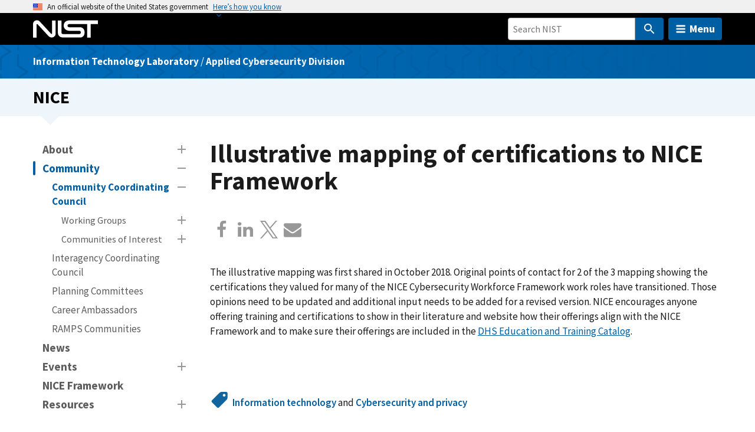

--- FILE ---
content_type: image/svg+xml
request_url: https://www.nist.gov/themes/custom/nist_www/img/mail_icon/envelop_white.svg
body_size: 117
content:
<!-- Generated by IcoMoon.io -->
<svg version="1.1" xmlns="http://www.w3.org/2000/svg" width="32" height="32" viewBox="0 0 32 32">
<title>envelop</title>
<path fill="#ffffff" d="M29 4h-26c-1.65 0-3 1.35-3 3v20c0 1.65 1.35 3 3 3h26c1.65 0 3-1.35 3-3v-20c0-1.65-1.35-3-3-3zM12.461 17.199l-8.461 6.59v-15.676l8.461 9.086zM5.512 8h20.976l-10.488 7.875-10.488-7.875zM12.79 17.553l3.21 3.447 3.21-3.447 6.58 8.447h-19.579l6.58-8.447zM19.539 17.199l8.461-9.086v15.676l-8.461-6.59z"></path>
</svg>
